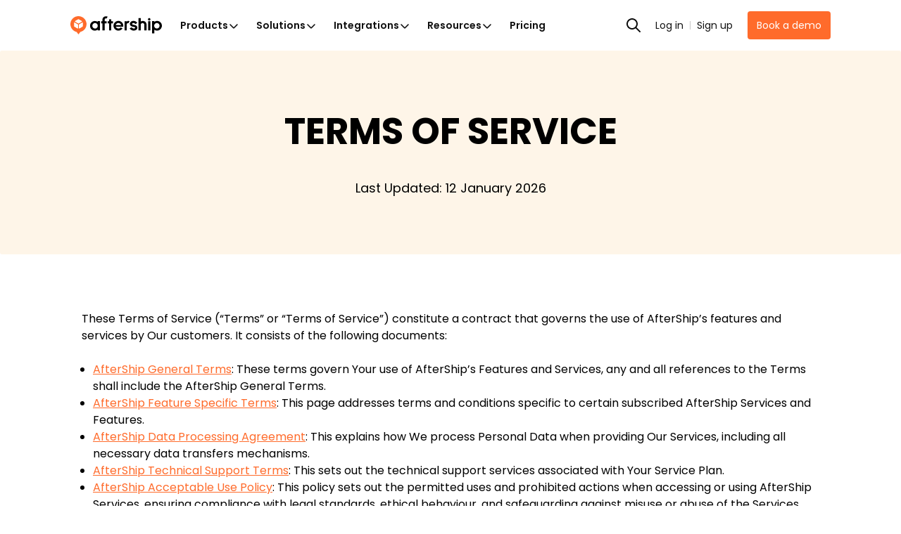

--- FILE ---
content_type: application/javascript; charset=utf-8
request_url: https://websites.am-static.com/www/v4/_next/static/chunks/2210.0dfbe87676d46fec.js
body_size: 2263
content:
"use strict";(self.webpackChunk_N_E=self.webpackChunk_N_E||[]).push([[2210],{62210:function(n,t,e){e.r(t),e.d(t,{default:function(){return s}});var o=e(52167),i=e(93551),r=e(70360),p=e(76077),a=e(23855),w=e(87255),c=e(2388);let l={[(0,w.d)("REACT_APP_WWW_HIGH_INTENTION_NTC_ID")||""]:!1};function s(){let[n,t]=(0,r.useState)(),e=(0,i.usePathname)();(0,r.useEffect)(()=>{(0,r.startTransition)(()=>{t(window.location.href)})},[e]);let s=(0,w.d)("REACT_APP_ENV")||"production";return n?(0,o.BX)(p.EQ,{appEnv:"development"===s?"testing":s,productCode:"www",locationHref:n,notificationControlMap:l,children:[(0,o.tZ)(a.xB,{styles:[c.d]}),(0,o.tZ)(p.q3,{})]}):null}},2388:function(n,t,e){e.d(t,{d:function(){return o}});let o=(0,e(23855).iv)("	",".www-ntc-bottom-banner {\n  width: 100%;\n  display: flex;\n  justify-content: center;\n  min-height: 100px;\n  padding: 20px 48px;\n  position: relative;\n}\n.www-ntc-bottom-banner-content {\n  display: flex;\n  justify-content: space-between;\n  align-items: center;\n  position: relative;\n}\n.www-ntc-bottom-banner-content-left {\n  display: flex;\n  align-items: center;\n}\n.www-ntc-bottom-banner-content-left-img {\n  width: 156px;\n  height: 80px;\n  margin-right: 20px;\n}\n.www-ntc-bottom-banner-content-left-text {\n  display: flex;\n  flex-direction: column;\n  color: #fff;\n}\n.www-ntc-bottom-banner-content-left-text-title {\n  font-size: 18px;\n  font-weight: 600;\n  line-height: 28px;\n}\n.www-ntc-bottom-banner-content-left-text-description {\n  font-size: 14px;\n  font-weight: 400;\n  line-height: 20px;\n  margin-top: 12px;\n}\n.www-ntc-bottom-banner-content-left-text-coPresenting {\n  font-size: 14px;\n  font-weight: 400;\n  line-height: 20px;\n  display: flex;\n  align-items: center;\n  flex-wrap: wrap;\n  margin-top: 4px;\n}\n.www-ntc-bottom-banner-content-left-text-coPresenting-img {\n  padding-right: 12px;\n  height: 20px;\n  margin-top: 8px;\n  min-width: 50px;\n}\n.www-ntc-bottom-banner-content-right {\n  margin-left: 48px;\n}\n.www-ntc-bottom-banner-content-right a {\n  height: 44px;\n  line-height: 44px;\n  padding: 0 26px !important;\n  font-weight: 600;\n  font-size: 16px;\n  text-wrap: nowrap;\n}\n.www-ntc-bottom-banner-content-decorativeImage {\n  position: absolute;\n  left: -300px;\n  bottom: -20px;\n  height: 150px;\n  width: 180px;\n  visibility: hidden;\n}\n.www-ntc-bottom-banner-content-decorativeImage-img {\n  height: 150px;\n  width: 180px;\n}\n.www-ntc-bottom-banner-close-button {\n  position: absolute;\n  right: 20px;\n  top: 20px;\n  cursor: pointer;\n}\n@media screen and (min-width: 1700px) {\n  .www-ntc-bottom-banner .www-ntc-bottom-banner-content-decorativeImage {\n    visibility: visible;\n  }\n}.www-ntc-close-button {\n  width: 20px;\n  height: 20px;\n  cursor: pointer;\n}\n\n.black-button path {\n  fill: #000000;\n}.mask-support {\n  position: absolute;\n  width: 100%;\n  height: 100%;\n  top: 0;\n  display: block;\n  z-index: 0;\n  overflow: hidden;\n}\n.mask-support-img {\n  display: block;\n  width: 100%;\n  height: 100%;\n  filter: blur(2px);\n}.www-ntc-top-banner {\n  width: 100%;\n  display: flex;\n  justify-content: center;\n  min-height: 60px;\n  display: flex;\n  align-items: center;\n  position: relative;\n  overflow: hidden;\n  cursor: pointer;\n  z-index: 999;\n}\n@media (max-width: 576px) {\n  .www-ntc-top-banner {\n    display: none;\n  }\n}\n.www-ntc-top-banner-content {\n  display: flex;\n  align-items: flex-start;\n  z-index: 1;\n}\n.www-ntc-top-banner-content-left {\n  height: 28px;\n  width: 28px;\n  margin-right: 12px;\n}\n.www-ntc-top-banner-content-right {\n  font-size: 14px;\n  font-weight: 600;\n  display: flex;\n  flex-wrap: wrap;\n  margin-right: 20px;\n  align-items: center;\n  gap: 8px;\n}\n.www-ntc-top-banner-content-right-title {\n  padding-right: 4px;\n  line-height: 24px;\n}\n.www-ntc-top-banner-content-right-button a {\n  height: 28px;\n  line-height: 28px;\n}\n.www-ntc-top-banner-roll-close {\n  cursor: pointer;\n  position: absolute;\n  top: 0;\n  right: 0;\n}\n.www-ntc-top-banner-normal-close {\n  cursor: pointer;\n  position: absolute;\n  top: 18px;\n  right: 18px;\n}\n.www-ntc-top-banner-subparagraph {\n  height: 100%;\n  will-change: transform;\n  animation: marquee-horizontal 80s linear infinite;\n  white-space: nowrap;\n}\n.www-ntc-top-banner-subparagraph-img {\n  height: 52px;\n  min-width: 300px;\n}\n.www-ntc-top-banner-subparagraph .subparagraph-container {\n  grid-column-gap: 0em;\n  grid-row-gap: 0em;\n  flex: none;\n  align-items: stretch;\n  display: flex;\n}\n@keyframes marquee-horizontal {\n  0% {\n    transform: translateX(0);\n  }\n  100% {\n    transform: translateX(-50%);\n  }\n}\n@keyframes fadeIn {\n  from {\n    opacity: 0;\n    transform: translateY(-20px);\n  }\n  to {\n    opacity: 1;\n    transform: translateY(0);\n  }\n}.www-ntc-blog-card {\n  width: 100%;\n  max-width: 352px;\n  border-radius: 8px;\n  display: flex;\n  flex-direction: column;\n  align-items: center;\n  height: 384px;\n  color: #f7f5f4;\n  justify-content: center;\n  padding: 24px;\n  overflow: hidden;\n  background-repeat: no-repeat;\n  background-position: center;\n  transition: background-size 0.3s ease-in-out;\n}\n.www-ntc-blog-card-img {\n  height: 170px;\n  width: 100%;\n  border-radius: 4px;\n  margin-bottom: 16px;\n  overflow: hidden;\n}\n.www-ntc-blog-card-img img {\n  height: 100%;\n  width: 100%;\n  transition: transform 200ms ease-out;\n  will-change: transform;\n  object-fit: cover;\n}\n.www-ntc-blog-card-text {\n  font-size: 18px;\n  font-weight: 600;\n  line-height: 28px;\n  margin-bottom: 16px;\n}\n.www-ntc-blog-card-button {\n  width: 100%;\n}\n.www-ntc-blog-card-button a {\n  width: 100%;\n  height: 50px;\n  font-weight: 600;\n  font-size: 16px;\n  line-height: 24px;\n  text-align: center;\n  display: flex;\n  align-items: center;\n  justify-content: center;\n}\n\n.www-ntc-blog-card:hover {\n  background-size: 110% 110% !important;\n}\n.www-ntc-blog-card:hover img {\n  transform: scale(1.1);\n}.www-ntc-nav-card {\n  width: 596px;\n  height: 420px;\n  background-color: #ffffff;\n  padding: 16px;\n  border-radius: 12px;\n  overflow: hidden;\n  transition: background-color 200ms ease-out;\n  cursor: pointer;\n}\n.www-ntc-nav-card-img {\n  border-radius: 12px;\n  width: 100%;\n  min-height: 152px;\n  margin-bottom: 16px;\n  overflow: hidden;\n}\n.www-ntc-nav-card-img img {\n  width: 100%;\n  height: 100%;\n  transition: transform 200ms ease-out;\n  will-change: transform;\n  object-fit: cover;\n}\n.www-ntc-nav-card-title {\n  font-size: 18px;\n  font-weight: 600;\n  line-height: 28px;\n  margin-bottom: 8px;\n}\n.www-ntc-nav-card-description {\n  font-size: 13px;\n  font-weight: 400;\n  line-height: 18px;\n  margin-bottom: 16px;\n}\n.www-ntc-nav-card-button a {\n  font-size: 16px;\n}\n\n.www-ntc-nav-card:hover {\n  background-color: #f7f5f4;\n}\n.www-ntc-nav-card:hover .www-ntc-nav-card-img img {\n  transform: scale(1.1);\n}.www-ntc-top-store-banner {\n  width: 100%;\n  min-height: 200px;\n}\n.www-ntc-top-store-banner-content {\n  display: flex;\n  justify-content: space-between;\n  align-items: center;\n  border-radius: 8px;\n  overflow: hidden;\n  height: 100%;\n}\n.www-ntc-top-store-banner-content-left {\n  display: flex;\n  flex-direction: column;\n  padding: 35px 20px 35px 40px;\n}\n.www-ntc-top-store-banner-content-left-title {\n  font-weight: 700;\n  margin-bottom: 16px;\n  line-height: 32px;\n  font-size: 24px;\n}\n.www-ntc-top-store-banner-content-left-feature {\n  list-style-type: none;\n  padding: 0;\n  margin: 0 0 16px;\n  font-size: 16px;\n  line-height: 24px;\n}\n.www-ntc-top-store-banner-content-left-feature-item {\n  display: flex;\n  align-items: center;\n  gap: 8px;\n  color: #333;\n}\n.www-ntc-top-store-banner-content-left-feature-item svg {\n  width: 16px;\n  height: 16px;\n  border-radius: 50%;\n  color: #f97316;\n  background-color: #ffedd5;\n}\n.www-ntc-top-store-banner-content-left-button a {\n  height: 50px !important;\n  line-height: 50px !important;\n  display: inline-flex !important;\n  padding: 0 24px !important;\n}\n.www-ntc-top-store-banner-content-right-img {\n  width: 450px;\n  height: 100%;\n}\n\n.www-ntc-top-store-mobile-banner {\n  width: 100%;\n  height: 176px;\n}\n.www-ntc-top-store-mobile-banner .www-ntc-top-store-banner-content-left {\n  padding: 35px 10px 35px 10px;\n}\n.www-ntc-top-store-mobile-banner .www-ntc-top-store-banner-content-left .www-ntc-top-store-banner-content-left-title {\n  font-weight: 700;\n  margin-bottom: 16px;\n  line-height: 26px;\n  font-size: 18px;\n}\n.www-ntc-top-store-mobile-banner .www-ntc-top-store-banner-content-left .www-ntc-top-store-banner-content-left-button a {\n  height: 36px !important;\n  padding: 0 12px !important;\n  line-height: 36px !important;\n  display: inline-flex !important;\n}\n.www-ntc-top-store-mobile-banner .www-ntc-top-store-banner-content-right {\n  height: 100%;\n}\n.www-ntc-top-store-mobile-banner .www-ntc-top-store-banner-content-right .www-ntc-top-store-banner-content-right-img {\n  width: 129px;\n  height: 176px;\n}.www-ntc-corner-popup-card {\n  position: fixed;\n  right: 20px;\n  bottom: 20px;\n  display: flex;\n  flex-direction: column;\n  width: 240px;\n  border-radius: 8px;\n  overflow: hidden;\n  background-color: #fff;\n  z-index: 99;\n  box-shadow: -5px 4px 20px 0px rgba(0, 0, 0, 0.1490196078), 0px 0px 3px 0px rgba(0, 0, 0, 0.1019607843);\n}\n.www-ntc-corner-popup-card-close {\n  cursor: pointer;\n  width: 12px;\n  height: 12px;\n  position: absolute;\n  right: 16px;\n  top: 10px;\n  z-index: 9;\n}\n.www-ntc-corner-popup-card-img {\n  width: 100%;\n  height: 134px;\n  object-fit: cover;\n}\n.www-ntc-corner-popup-card-title {\n  width: 100%;\n  font-size: 14px;\n  line-height: 22px;\n  padding: 16px 16px 0;\n  text-align: center;\n}\n.www-ntc-corner-popup-card-sub-title {\n  width: 100%;\n  font-size: 12px;\n  line-height: 18px;\n  padding: 8px 16px 0;\n  text-align: center;\n  color: #666;\n}\n.www-ntc-corner-popup-card-button {\n  box-sizing: border-box;\n  width: 100%;\n  padding: 16px;\n}\n.www-ntc-corner-popup-card-button a {\n  width: 100%;\n  height: 36px;\n  font-size: 14px;\n  line-height: 24px;\n  text-align: center;\n  display: flex;\n  align-items: center;\n  justify-content: center;\n}\n.www-ntc-corner-popup-card-secondary {\n  width: 100%;\n  padding: 0 16px 16px;\n  text-align: center;\n  font-size: 12px;\n  line-height: 16px;\n  color: #999;\n}\n.www-ntc-corner-popup-card-secondary .secondary-link {\n  color: #1890ff;\n  text-decoration: underline;\n  cursor: pointer;\n}\n.www-ntc-corner-popup-card-pro {\n  width: 300px;\n}\n.www-ntc-corner-popup-card-pro .www-ntc-corner-popup-card-title {\n  font-weight: 700;\n  font-size: 16px;\n}\n.www-ntc-corner-popup-card-pro .www-ntc-corner-popup-card-button {\n  width: 70%;\n  margin: 0 auto;\n}.www-ntc-bottom-banner-bottom-fixed {\n  position: fixed;\n  bottom: 0;\n  left: 0;\n  right: 0;\n  z-index: 999;\n  animation: popup 0.8s ease-out;\n}\n\n@keyframes popup {\n  0% {\n    opacity: 0.1;\n    transform: translateY(100%);\n  }\n  100% {\n    opacity: 1;\n    transform: translateY(0);\n  }\n}\n@media (max-width: 768px) {\n  .www-ntc-bottom-banner {\n    display: none !important;\n  }\n}.www-ntc-popup-animation {\n  animation: ntcSlideInUp 0.4s ease-in-out forwards;\n}\n.www-ntc-popup-animation.slide-out {\n  animation: ntcSlideOutRight 0.3s ease-out forwards;\n}\n\n@keyframes ntcSlideInUp {\n  from {\n    transform: translateY(100%);\n    opacity: 0 !important;\n  }\n  to {\n    transform: translateY(0);\n    opacity: 0 !important;\n  }\n}\n@keyframes ntcSlideOutRight {\n  from {\n    transform: translateX(0);\n    opacity: 0 !important;\n  }\n  to {\n    transform: translateX(150%);\n    opacity: 0 !important;\n  }\n}")}}]);

--- FILE ---
content_type: text/xml
request_url: https://radar.snitcher.com/tracker/event
body_size: 333
content:
<?xml version="1.0"?><SendMessageResponse xmlns="http://queue.amazonaws.com/doc/2012-11-05/"><SendMessageResult><MessageId>34046559-ad0e-480b-986c-5a2dae55d186</MessageId><MD5OfMessageBody>d1c26e1f9c8230213b09c5f5646a55fc</MD5OfMessageBody><MD5OfMessageAttributes>9de28bde7178988a73b0b0230282da98</MD5OfMessageAttributes></SendMessageResult><ResponseMetadata><RequestId>c6c9793f-8aba-5d86-95db-18d68a0916c7</RequestId></ResponseMetadata></SendMessageResponse>

--- FILE ---
content_type: application/javascript; charset=utf-8
request_url: https://websites.am-static.com/www/v4/_next/static/chunks/14.c9dc54c5627d678c.js
body_size: 1431
content:
"use strict";(self.webpackChunk_N_E=self.webpackChunk_N_E||[]).push([[14],{90014:function(n,t,e){e.d(t,{consentSDKTaskPush:function(){return a},initConsentSDK:function(){return u}});var o,r,a=function(n){window.$amConsent=window.$amConsent||[],window.$amConsent.push(n)},i=function(){return(i=Object.assign||function(n){for(var t,e=1,o=arguments.length;e<o;e++)for(var r in t=arguments[e])Object.prototype.hasOwnProperty.call(t,r)&&(n[r]=t[r]);return n}).apply(this,arguments)},c={},s=function(n){var t=n.isProduction,e=void 0===t||t;return new Promise(function(n,t){var o,r=e?"https://sdks.am-static.com/cookie-banner/sdk.js":"https://sdks.am-static.io/cookie-banner/sdk.js";window.$amConsent=window.$amConsent||[],window.$asConsentListeners=window.$asConsentListeners||[],window.$addASConsentListener=function(n){window.$asConsentListeners.push(n)};var a=document.querySelector('script[src="'+r+'"]');if(window.AM_CONSENT_SDK||a){console.warn("[AM_CONSENT_SDK] already loaded SDK, check if you already add it in index.html"),n();return}(void 0===o&&(o=!1),c[r]||(c[r]=new Promise(function(n,t){e=document.createElement("script"),o&&(e.type="javascript/blocked"),e.src=r,e.async=!0;var e,a=!1,i=function(){e.onreadystatechange=null,e.onload=null,e.onerror=null},c=function(){a||(a=!0,i(),n())};e.onreadystatechange=function(){var n=e.readyState;(!n||/loaded|complete/.test(n))&&c()},e.onload=c,e.onerror=function(){a||(a=!0,i(),t(Error("Failed to load resource: ".concat(r))))},document.getElementsByTagName("head")[0].appendChild(e)})),c[r]).then(function(){n()}).catch(function(n){t(n)})})},u=function(n){var t,e,o,r;return t=void 0,e=void 0,o=void 0,r=function(){var t,e=n.autoBlock,o=void 0!==e&&e,r=n.isProduction,a=function(n,t){var e={};for(var o in n)Object.prototype.hasOwnProperty.call(n,o)&&0>t.indexOf(o)&&(e[o]=n[o]);if(null!=n&&"function"==typeof Object.getOwnPropertySymbols)for(var r=0,o=Object.getOwnPropertySymbols(n);r<o.length;r++)0>t.indexOf(o[r])&&Object.prototype.propertyIsEnumerable.call(n,o[r])&&(e[o[r]]=n[o[r]]);return e}(n,["autoBlock","isProduction"]);return function(n,t){var e,o,r,a,i={label:0,sent:function(){if(1&r[0])throw r[1];return r[1]},trys:[],ops:[]};return a={next:c(0),throw:c(1),return:c(2)},"function"==typeof Symbol&&(a[Symbol.iterator]=function(){return this}),a;function c(a){return function(c){return function(a){if(e)throw TypeError("Generator is already executing.");for(;i;)try{if(e=1,o&&(r=2&a[0]?o.return:a[0]?o.throw||((r=o.return)&&r.call(o),0):o.next)&&!(r=r.call(o,a[1])).done)return r;switch(o=0,r&&(a=[2&a[0],r.value]),a[0]){case 0:case 1:r=a;break;case 4:return i.label++,{value:a[1],done:!1};case 5:i.label++,o=a[1],a=[0];continue;case 7:a=i.ops.pop(),i.trys.pop();continue;default:if(!(r=(r=i.trys).length>0&&r[r.length-1])&&(6===a[0]||2===a[0])){i=0;continue}if(3===a[0]&&(!r||a[1]>r[0]&&a[1]<r[3])){i.label=a[1];break}if(6===a[0]&&i.label<r[1]){i.label=r[1],r=a;break}if(r&&i.label<r[2]){i.label=r[2],i.ops.push(a);break}r[2]&&i.ops.pop(),i.trys.pop();continue}a=t.call(n,i)}catch(n){a=[6,n],o=0}finally{e=r=0}if(5&a[0])throw a[1];return{value:a[0]?a[1]:void 0,done:!0}}([a,c])}}}(this,function(n){switch(n.label){case 0:return r||console.warn("[AM_CONSENT_SDK] notice autoBlock valid when you put sdk script at top of head and not async load"),[4,s({isProduction:r})];case 1:return n.sent(),[4,null===(t=null==window?void 0:window.AM_CONSENT_SDK)||void 0===t?void 0:t.init(i({autoBlock:o},a))];case 2:return n.sent(),[2]}})},new(o||(o=Promise))(function(n,a){function i(n){try{s(r.next(n))}catch(n){a(n)}}function c(n){try{s(r.throw(n))}catch(n){a(n)}}function s(t){var e;t.done?n(t.value):((e=t.value)instanceof o?e:new o(function(n){n(e)})).then(i,c)}s((r=r.apply(t,e||[])).next())})};(o=r||(r={})).aftership="aftership",o.postmen="postmen",o.returnscenter="returnscenter",o.automizely="automizely",o.ads="ads"}}]);

--- FILE ---
content_type: application/javascript; charset=utf-8
request_url: https://websites.am-static.com/www/v4/_next/static/chunks/5835.f4b1cb7c9e16be39.js
body_size: 2584
content:
(self.webpackChunk_N_E=self.webpackChunk_N_E||[]).push([[5835],{62796:function(t,e,r){"use strict";r.d(e,{H:function(){return l}});var n=r(1841),o=r(49538),a=r(39162),i=r(82141),_=r(35829);function l(t){return(0,n.mG)(this,void 0,void 0,function(){var e;return(0,n.Jh)(this,function(r){switch(r.label){case 0:var n,l,s,c,u,d;return n=t.originalHref,l=t.dataCatTarget,s=t.currentPagePathname,c=t.currentHostname,u=(0,i.C)({originalHref:n,dataCatTarget:l,currentPagePathname:s,currentHostname:c}),(d=(0,a.T)(u))&&(u=(0,o.zd)(u,d)),e=u,[4,(0,_.P)(e)];case 1:return[2,r.sent()]}})})}},71930:function(t,e,r){"use strict";var n=r(26066),o=r(2729),a=r(60814),i=r.n(a),_=r(70360),l=r(59457),s=["bsPrefix","fluid","as","className"],c=_.forwardRef(function(t,e){var r=t.bsPrefix,a=t.fluid,c=t.as,u=t.className,d=(0,o.Z)(t,s),p=(0,l.vE)(r,"container");return _.createElement(void 0===c?"div":c,(0,n.Z)({ref:e},d,{className:i()(u,a?""+p+("string"==typeof a?"-"+a:"-fluid"):p)}))});c.displayName="Container",c.defaultProps={fluid:!1},e.Z=c},9384:function(t,e,r){"use strict";r.d(e,{Z:function(){return d}});var n=r(52167),o=r(70360),a=r(60814),i=r.n(a),_=r(71930),l=r(27432);let s=(0,o.forwardRef)((t,e)=>{let{style:r,className:o,tight:a,extraTight:_,children:s,noPadding:c}=t;return(0,n.tZ)("div",{ref:e,className:i()(!c&&l.normal,a&&l.tight,_&&l.ex_tight,o),style:r,children:s})});s.displayName="Section";var c=r(44240);let u=(0,o.forwardRef)((t,e)=>{let{id:r,fullWidth:o,looseWidth:a,narrowWidth:l,baseNarrowWidth:s,looseOuterY:u,tightInnerY:d,tightInnerTop:p,baseTightInnerY:h,baseTightInnerTop:f,baseLooseInnerY:g,baseLooseInnerTop:b,looseInnerY:w,noPadding:m,dropBoxShadow:y,flex:v,classNames:C,style:x,children:k,wrapperCss:Z,containerCss:N,noPaddingY:E}=t,P=i()(c.wrapper,c.wrapper_full_width,o&&c.container,o&&C?.root,o&&p&&c.tight_pt,o&&d&&c.tight_py,o&&f&&c.base_tight_pt,o&&h&&c.base_tight_py,o&&b&&c.base_loose_pt,o&&g&&c.base_loose_py,o&&w&&c.loose_py,o&&u&&c.loose_my,o&&m&&c.no_padding,o&&E&&c.no_padding_y),A=i()(!o&&c.container,!o&&C?.root,!o&&p&&c.tight_pt,!o&&d&&c.tight_py,!o&&f&&c.base_tight_pt,!o&&h&&c.base_tight_py,!o&&b&&c.base_loose_pt,!o&&g&&c.base_loose_py,!o&&u&&c.loose_my,!o&&m&&c.no_padding,!o&&E&&c.no_padding_y,o&&c.inner,a&&c.loose_width,l&&c.narrow_width,s&&c.base_narrow_width,v&&c.container_flex,y&&c.drop_box_shadow,C?.container),S=o?x:void 0,L=o?void 0:x,M=(0,n.tZ)(_.Z,{as:o?"div":"section",className:A,style:L,id:r,ref:e,css:N,children:k});return o?(0,n.tZ)("section",{className:P,style:S,css:Z,children:M}):M});u.Section=s;var d=u},55835:function(t,e,r){"use strict";r.r(e),r.d(e,{default:function(){return g}});var n=r(59103),o=r(52167),a=r(70360),i=r(60814),_=r.n(i),l=r(28553),s=r(10337),c=r(45074);let u={left:"inset 12px 0 12px -12px rgba(0, 0, 0, 0.3)",right:"inset -12px 0 12px -12px rgba(0, 0, 0, 0.3)"};var d=r(39365),p=r(9384),h=r(86160),f=r(69780),g=(0,n.Z)(t=>{let{content:e,backgroundColor:r,backgroundFullWidth:n,alignCenter:i,textJustify:g,imageSize:b,contentNarrow:w,sectionSpacing:m,tightOuterY:y}=t,v=(0,s.Z)(),C=(0,c.ZP)(e.html,v),x=!!(r&&!n),k=(0,d.Z)(C),Z=function(){let t=(0,a.useRef)(null);return(0,a.useEffect)(()=>{let e=t.current;if(!e)return()=>{};let r=t=>{let{scrollLeft:e}=t,r=[];e>0&&r.push(u.left),e+t.clientWidth<t.scrollWidth&&r.push(u.right),t.style.boxShadow=r.join(",")},n=t=>{window.requestAnimationFrame(()=>{let e=t.target;e&&r(e)})},o=()=>[...e.querySelectorAll(".table-responsive")].filter(t=>t.scrollWidth>t.clientWidth),a=new MutationObserver(()=>{o().forEach(t=>{r(t),t.addEventListener("scroll",n)})});return a.observe(e,{childList:!0}),()=>{a.disconnect(),o().forEach(t=>{t.removeEventListener("scroll",n)})}},[]),t}(),N=(0,h.i)({dep:[k]}),E=(0,a.useCallback)(t=>{Z.current=t,N.current=t},[Z,N]);return(0,o.tZ)(p.Z,{dropBoxShadow:x,looseOuterY:!y&&x,fullWidth:n,baseNarrowWidth:!w,narrowWidth:w,noPadding:"none"===m,classNames:{root:_()(f.root,i&&f.root_align_center,g&&f.root_align_justify,b&&f[`root_img_${b}`],(0,l.Z)(r),r&&f.content_block)},children:(0,o.tZ)("div",{ref:E,dangerouslySetInnerHTML:{__html:k}})})})},86160:function(t,e,r){"use strict";r.d(e,{i:function(){return _}});var n=r(70360),o=r(62796),a=r(93551),i=r(85180);function _(t){let{dep:e}=t,r=n.useRef(null),{EVENT_TYPE:_,capture:l}=(0,i.Z)(),s=(0,a.useRouter)();return(0,n.useEffect)(()=>{let t=t=>{let e="fn"===t.currentTarget.getAttribute("data-link-behaviour");e&&t.preventDefault();let r=t.currentTarget.getAttribute("data-cat-target");if(r&&l(_.CLICK,{target:r}),e){let e=t.currentTarget.getAttribute("href");e&&s.push(e)}},e=r.current?.getElementsByTagName("a");if(e){for(let r of e){r.addEventListener("click",t);let e=r.getAttribute("href")||"",n=r.getAttribute("data-cat-target")||"";(0,o.H)({originalHref:e,dataCatTarget:n,currentPagePathname:window.location.pathname}).then(t=>{r.setAttribute("href",t)})}return()=>{for(let r of e)r.removeEventListener("click",t)}}},e),r}},39365:function(t,e,r){"use strict";var n=r(70360),o=r(56347),a=r(83340);e.Z=t=>{let e=(0,o.Z)();return(0,n.useMemo)(()=>t.replace(/href="([^"]+)"/g,(t,e)=>{let{crossProduct:r,outbound:n}=(0,a.QO)(e);return n||r?`${t} rel="noopener" target="_blank"`:t.replaceAll(" ","")}).replace(/href="http:\/\//g,'href="https://').replace(/<img/g,'<img loading="lazy"').replace(/<blockquote>/g,`<blockquote class=${e?"h6":"h3"}>`).replace(/<cite>/g,'<cite class="h4">').replace(/<table/g,'<div class="table-responsive"><table').replace(/<\/table>/g,"</table></div>"),[t,e])}},44240:function(t){t.exports={wrapper:"Container_wrapper__Rpw2w",wrapper_full_width:"Container_wrapper_full_width__1vehI",container:"Container_container__t1TNy",container_flex:"Container_container_flex__qhk7u",loose_width:"Container_loose_width__M2Cl_",narrow_width:"Container_narrow_width__Zufuk",base_narrow_width:"Container_base_narrow_width__soK_a",tight_pt:"Container_tight_pt__pcrfC",tight_py:"Container_tight_py__0eXeN",base_tight_pt:"Container_base_tight_pt__96KCu",base_tight_py:"Container_base_tight_py__jmtNR",base_loose_pt:"Container_base_loose_pt__pEWUh",base_loose_py:"Container_base_loose_py__x_47U",loose_my:"Container_loose_my__Al1XJ",loose_py:"Container_loose_py__h2sBB",inner:"Container_inner__gL_Is",no_padding:"Container_no_padding__5Dg7Z",no_padding_y:"Container_no_padding_y__tKIv7",drop_box_shadow:"Container_drop_box_shadow__CAS4W"}},27432:function(t){t.exports={normal:"Section_normal__ijapB",tight:"Section_tight__NBL_5",ex_tight:"Section_ex_tight__4OzuX"}},69780:function(t){t.exports={root:"Markdown_root__QSyws",content_block:"Markdown_content_block__sCX7m",root_align_center:"Markdown_root_align_center__QNzss",root_align_justify:"Markdown_root_align_justify__hu5o2",root_img_small:"Markdown_root_img_small__D1YRU"}}}]);